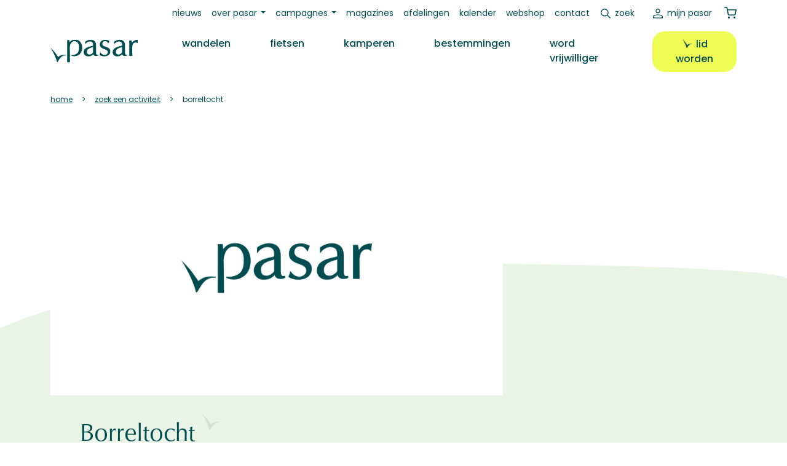

--- FILE ---
content_type: text/html; charset=utf-8
request_url: https://www.google.com/recaptcha/api2/aframe
body_size: 266
content:
<!DOCTYPE HTML><html><head><meta http-equiv="content-type" content="text/html; charset=UTF-8"></head><body><script nonce="K0SaiiYRWsqmB9u_Wfzvhg">/** Anti-fraud and anti-abuse applications only. See google.com/recaptcha */ try{var clients={'sodar':'https://pagead2.googlesyndication.com/pagead/sodar?'};window.addEventListener("message",function(a){try{if(a.source===window.parent){var b=JSON.parse(a.data);var c=clients[b['id']];if(c){var d=document.createElement('img');d.src=c+b['params']+'&rc='+(localStorage.getItem("rc::a")?sessionStorage.getItem("rc::b"):"");window.document.body.appendChild(d);sessionStorage.setItem("rc::e",parseInt(sessionStorage.getItem("rc::e")||0)+1);localStorage.setItem("rc::h",'1769532762369');}}}catch(b){}});window.parent.postMessage("_grecaptcha_ready", "*");}catch(b){}</script></body></html>

--- FILE ---
content_type: text/javascript
request_url: https://www.pasar.be/core/assets/vendor/jquery.ui/ui/widgets/checkboxradio-min.js?v=10.5.4
body_size: 1156
content:
/*!
 * jQuery UI Checkboxradio 1.14.1
 * https://jqueryui.com
 *
 * Copyright OpenJS Foundation and other contributors
 * Released under the MIT license.
 * https://jquery.org/license
 */
!function(e){"use strict";"function"==typeof define&&define.amd?define(["jquery","../form-reset-mixin","../labels","../widget"],e):e(jQuery)}((function(e){"use strict";return e.widget("ui.checkboxradio",[e.ui.formResetMixin,{version:"1.14.1",options:{disabled:null,label:null,icon:!0,classes:{"ui-checkboxradio-label":"ui-corner-all","ui-checkboxradio-icon":"ui-corner-all"}},_getCreateOptions:function(){var i,t,s,n=this._super()||{};return this._readType(),t=this.element.labels(),this.label=e(t[t.length-1]),this.label.length||e.error("No label found for checkboxradio widget"),this.originalLabel="",(s=this.label.contents().not(this.element[0])).length&&(this.originalLabel+=s.clone().wrapAll("<div></div>").parent().html()),this.originalLabel&&(n.label=this.originalLabel),null!=(i=this.element[0].disabled)&&(n.disabled=i),n},_create:function(){var e=this.element[0].checked;this._bindFormResetHandler(),null==this.options.disabled&&(this.options.disabled=this.element[0].disabled),this._setOption("disabled",this.options.disabled),this._addClass("ui-checkboxradio","ui-helper-hidden-accessible"),this._addClass(this.label,"ui-checkboxradio-label","ui-button ui-widget"),"radio"===this.type&&this._addClass(this.label,"ui-checkboxradio-radio-label"),this.options.label&&this.options.label!==this.originalLabel?this._updateLabel():this.originalLabel&&(this.options.label=this.originalLabel),this._enhance(),e&&this._addClass(this.label,"ui-checkboxradio-checked","ui-state-active"),this._on({change:"_toggleClasses",focus:function(){this._addClass(this.label,null,"ui-state-focus ui-visual-focus")},blur:function(){this._removeClass(this.label,null,"ui-state-focus ui-visual-focus")}})},_readType:function(){var i=this.element[0].nodeName.toLowerCase();this.type=this.element[0].type,"input"===i&&/radio|checkbox/.test(this.type)||e.error("Can't create checkboxradio on element.nodeName="+i+" and element.type="+this.type)},_enhance:function(){this._updateIcon(this.element[0].checked)},widget:function(){return this.label},_getRadioGroup:function(){var i=this.element[0].name,t="input[name='"+CSS.escape(i)+"']";return i?(this.form.length?e(this.form[0].elements).filter(t):e(t).filter((function(){return 0===e(e(this).prop("form")).length}))).not(this.element):e([])},_toggleClasses:function(){var i=this.element[0].checked;this._toggleClass(this.label,"ui-checkboxradio-checked","ui-state-active",i),this.options.icon&&"checkbox"===this.type&&this._toggleClass(this.icon,null,"ui-icon-check ui-state-checked",i)._toggleClass(this.icon,null,"ui-icon-blank",!i),"radio"===this.type&&this._getRadioGroup().each((function(){var i=e(this).checkboxradio("instance");i&&i._removeClass(i.label,"ui-checkboxradio-checked","ui-state-active")}))},_destroy:function(){this._unbindFormResetHandler(),this.icon&&(this.icon.remove(),this.iconSpace.remove())},_setOption:function(e,i){if("label"!==e||i){if(this._super(e,i),"disabled"===e)return this._toggleClass(this.label,null,"ui-state-disabled",i),void(this.element[0].disabled=i);this.refresh()}},_updateIcon:function(i){var t="ui-icon ui-icon-background ";this.options.icon?(this.icon||(this.icon=e("<span>"),this.iconSpace=e("<span> </span>"),this._addClass(this.iconSpace,"ui-checkboxradio-icon-space")),"checkbox"===this.type?(t+=i?"ui-icon-check ui-state-checked":"ui-icon-blank",this._removeClass(this.icon,null,i?"ui-icon-blank":"ui-icon-check")):t+="ui-icon-blank",this._addClass(this.icon,"ui-checkboxradio-icon",t),i||this._removeClass(this.icon,null,"ui-icon-check ui-state-checked"),this.icon.prependTo(this.label).after(this.iconSpace)):void 0!==this.icon&&(this.icon.remove(),this.iconSpace.remove(),delete this.icon)},_updateLabel:function(){var e=this.label.contents().not(this.element[0]);this.icon&&(e=e.not(this.icon[0])),this.iconSpace&&(e=e.not(this.iconSpace[0])),e.remove(),this.label.append(this.options.label)},refresh:function(){var e=this.element[0].checked,i=this.element[0].disabled;this._updateIcon(e),this._toggleClass(this.label,"ui-checkboxradio-checked","ui-state-active",e),null!==this.options.label&&this._updateLabel(),i!==this.options.disabled&&this._setOptions({disabled:i})}}]),e.ui.checkboxradio}));
//# sourceMappingURL=checkboxradio-min.js.map

--- FILE ---
content_type: image/svg+xml
request_url: https://www.pasar.be/themes/custom/pasar/assets/images/icons/bird.svg
body_size: 750
content:
<svg id="Group_1249" data-name="Group 1249" xmlns="http://www.w3.org/2000/svg" xmlns:xlink="http://www.w3.org/1999/xlink" width="17.058" height="15.798" viewBox="0 0 17.058 15.798">
  <defs>
    <clipPath id="clip-path">
      <path id="Path_79" data-name="Path 79" d="M0-38.611H17.058v-15.8H0Z" transform="translate(0 54.41)" fill="#214d51"/>
    </clipPath>
  </defs>
  <g id="Group_228" data-name="Group 228" clip-path="url(#clip-path)">
    <g id="Group_227" data-name="Group 227" transform="translate(0 0)">
      <path id="Path_78" data-name="Path 78" d="M-41.69-19.572l-.2-.012-.456-.028c-.571-.036-1.162-.073-1.758-.073a8.941,8.941,0,0,0-6.256,2.325c-.483-.7-1.715-2.463-3.126-4.41a53.435,53.435,0,0,0-5.258-5.81s5.485,8.445,7.1,15.479a.4.4,0,0,0,.116.215,1.118,1.118,0,0,0,.1.071.558.558,0,0,0,.136.032h.03c.251,0,.334-.128,1.021-1.3.087-.136.175-.275.263-.416,1.469-2.329,3.133-5.567,7.442-5.567.173,0,.841.013.841.013Z" transform="translate(58.748 27.58)" fill="#214d51"/>
    </g>
  </g>
</svg>


--- FILE ---
content_type: application/javascript; charset=utf-8
request_url: https://fundingchoicesmessages.google.com/f/AGSKWxX19oluOAB6QqF0cb0fHaeN6UC4f7k3fodvOW3XXF3lRM9m6ikLKtPu6aYA0XEjZ4dtNm6URGNbmudWOi5bJsU0BaqChG5R0guavHvx0_PkAKJWvE1rcXrKhvwz3tjo4DddnotVK7ns9LGhlnr-azyBb7zKAoHU3fnmmLmA9kr7UesZhKJuObhN3Siy/__reporting_ads._ad_size./common/ad./adtop160.=728x90_
body_size: -1287
content:
window['860b7030-3b30-46d3-bbca-76ec6a69770e'] = true;